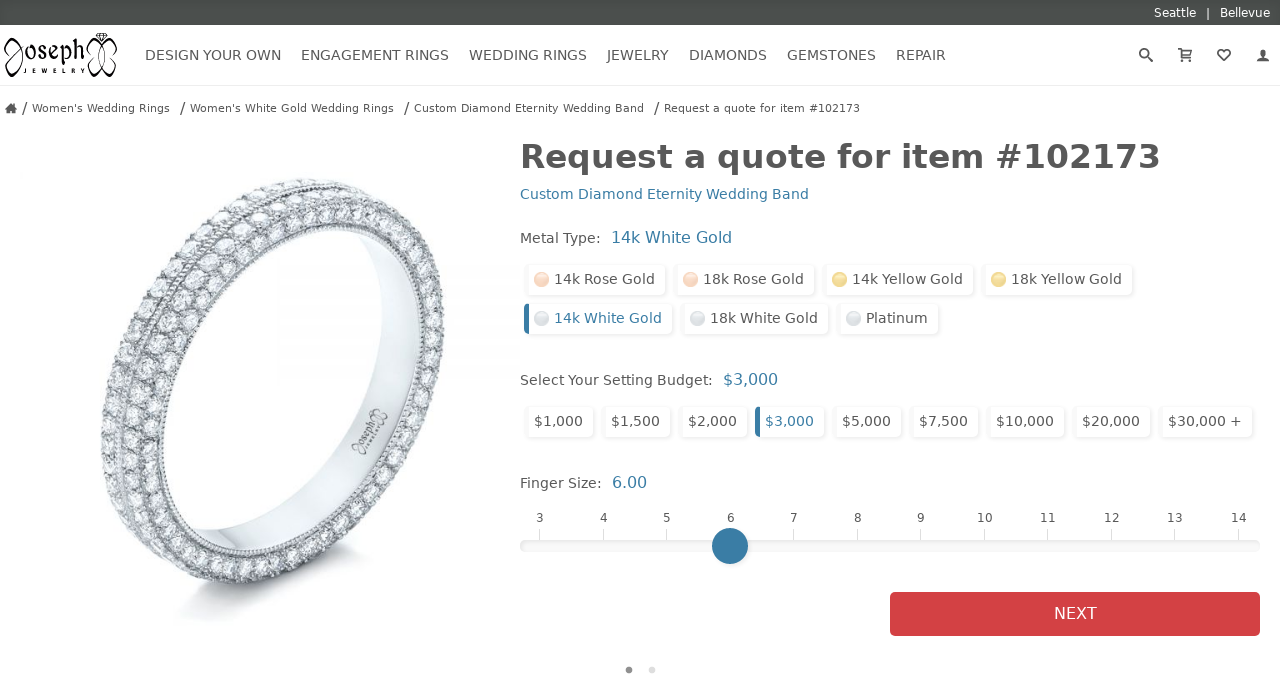

--- FILE ---
content_type: text/css
request_url: https://www.josephjewelry.com/css/review.css?v=26.1.20.2.0
body_size: 131
content:
@font-face{font-family:proxima-nova;src:url(https://www.josephjewelry.com/fonts/ProximaNova/proxima-nova-regular.woff) format("woff");font-weight:400;font-style:normal;font-display:swap}@font-face{font-family:proxima-nova-semibold;src:url(https://www.josephjewelry.com/fonts/ProximaNova/proxima-nova-semibold.woff) format("woff");font-weight:400;font-style:normal;font-display:swap}@font-face{font-family:proxima-nova-bold;src:url(https://www.josephjewelry.com/fonts/ProximaNova/proxima-nova-bold.woff) format("woff");font-weight:400;font-style:normal;font-display:swap}.review__reviewWrap{margin:40px auto;border-top:1px solid #DEDEDE;list-style-type:none;padding:0}.review__reviewWrap>li{padding:0}.review__reviewWrap>li>blockquote{display:-ms-grid;display:grid;grid-template-columns:40px 1fr;-ms-grid-columns:40px 1fr;padding:20px;box-sizing:border-box;margin:0}.review__reviewWrap>li>blockquote>img{-ms-grid-row:1;-ms-grid-column:1;margin-bottom:20px}.review__reviewWrap>li>blockquote>div{-ms-grid-row:1;-ms-grid-column:2}.review__reviewWrap>li>blockquote>div>img{display:inline-block;margin:0 0 2px 20px}.review__reviewWrap>li>blockquote>div>cite{display:block;margin:0 0 2px 20px}.review__reviewWrap>li>blockquote>div>cite>a{color:#666;text-decoration:none}.review__reviewWrap>li>blockquote>q{display:block;grid-column-start:1;-ms-grid-column:1;grid-column-end:3;-ms-grid-column-span:2;-ms-grid-row:2}
